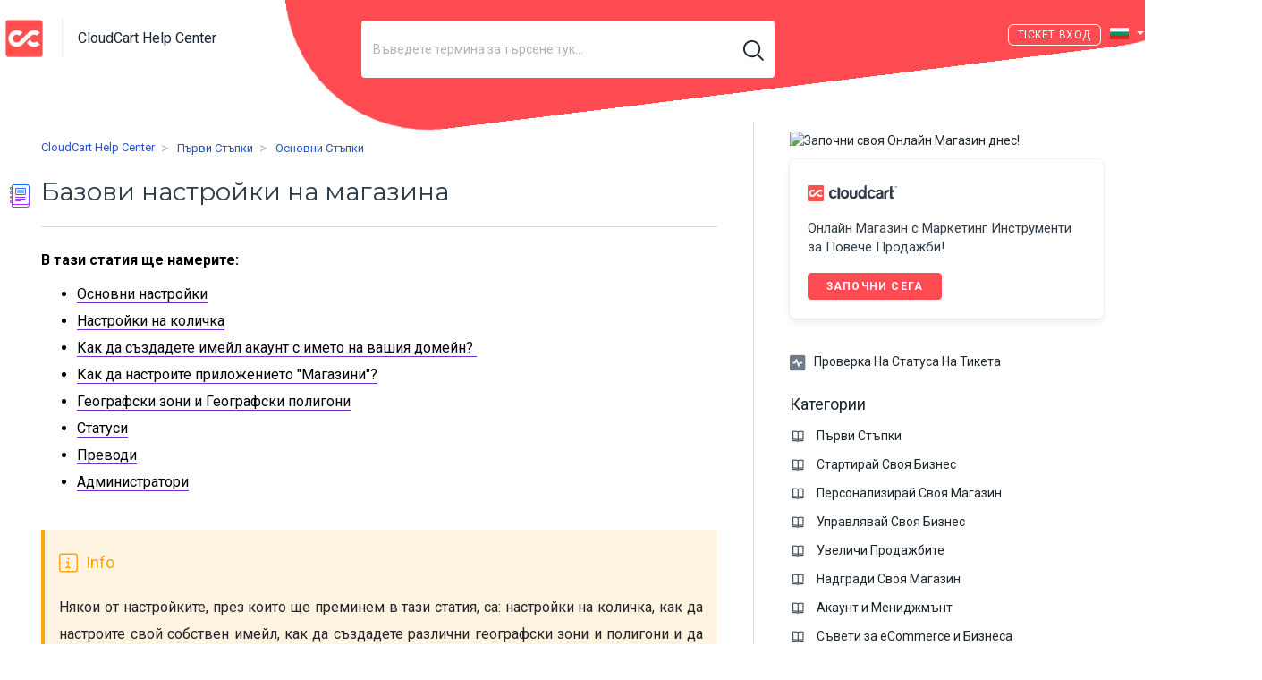

--- FILE ---
content_type: text/html; charset=utf-8
request_url: https://help.cloudcart.com/bg/support/solutions/articles/77000502057-%D0%91%D0%B0%D0%B7%D0%BE%D0%B2%D0%B8-%D0%BD%D0%B0%D1%81%D1%82%D1%80%D0%BE%D0%B9%D0%BA%D0%B8-%D0%BD%D0%B0-%D0%BC%D0%B0%D0%B3%D0%B0%D0%B7%D0%B8%D0%BD%D0%B0
body_size: 21903
content:
<!DOCTYPE html>
       
        <!--[if lt IE 7]><html class="no-js ie6 dew-dsm-theme " lang="bg" dir="ltr" data-date-format="non_us"><![endif]-->       
        <!--[if IE 7]><html class="no-js ie7 dew-dsm-theme " lang="bg" dir="ltr" data-date-format="non_us"><![endif]-->       
        <!--[if IE 8]><html class="no-js ie8 dew-dsm-theme " lang="bg" dir="ltr" data-date-format="non_us"><![endif]-->       
        <!--[if IE 9]><html class="no-js ie9 dew-dsm-theme " lang="bg" dir="ltr" data-date-format="non_us"><![endif]-->       
        <!--[if IE 10]><html class="no-js ie10 dew-dsm-theme " lang="bg" dir="ltr" data-date-format="non_us"><![endif]-->       
        <!--[if (gt IE 10)|!(IE)]><!--><html class="no-js  dew-dsm-theme " lang="bg" dir="ltr" data-date-format="non_us"><!--<![endif]-->
	<head>
		
		<!-- Title for the page -->
<title>Базови настройки на магазина | CloudCart Help Center</title>

<!-- Meta information -->

      <meta charset="utf-8" />
      <meta http-equiv="X-UA-Compatible" content="IE=edge,chrome=1" />
      <meta name="description" content= "Някои от настройките, през които ще преминем в тази статия, са: настройки на количка, как да настроите свой имейл, как да създадете различни геогр. зони и др." />
      <meta name="author" content= "" />
       <meta property="og:title" content="Базови настройки на магазина" />  <meta property="og:url" content="https://help.cloudcart.com/bg/support/solutions/articles/77000502057-%D0%B1%D0%B0%D0%B7%D0%BE%D0%B2%D0%B8-%D0%BD%D0%B0%D1%81%D1%82%D1%80%D0%BE%D0%B9%D0%BA%D0%B8-%D0%BD%D0%B0-%D0%BC%D0%B0%D0%B3%D0%B0%D0%B7%D0%B8%D0%BD%D0%B0" />  <meta property="og:description" content=" В тази статия ще намерите:   Основни настройки  Настройки на количка  Как да създадете имейл акаунт с името на вашия домейн?   Как да настроите приложението &amp;quot;Магазини&amp;quot;?  Географски зони и Географски полигони  Статуси  Преводи  Администратори     ..." />  <meta property="og:image" content="https://s3.eu-central-1.amazonaws.com/euc-cdn.freshdesk.com/data/helpdesk/attachments/production/77165958503/logo/8aVcdndaZFJGY9vHpF_kDZ6esFJ90Xgx4g.png?X-Amz-Algorithm=AWS4-HMAC-SHA256&amp;amp;X-Amz-Credential=AKIAS6FNSMY2XLZULJPI%2F20260123%2Feu-central-1%2Fs3%2Faws4_request&amp;amp;X-Amz-Date=20260123T073015Z&amp;amp;X-Amz-Expires=604800&amp;amp;X-Amz-SignedHeaders=host&amp;amp;X-Amz-Signature=8398306bcfbe2f895ce7b1890fb5c4578efdba3fa07dbd20cc65d229a15d044f" />  <meta property="og:site_name" content="CloudCart Help Center" />  <meta property="og:type" content="article" />  <meta name="twitter:title" content="Базови настройки на магазина" />  <meta name="twitter:url" content="https://help.cloudcart.com/bg/support/solutions/articles/77000502057-%D0%B1%D0%B0%D0%B7%D0%BE%D0%B2%D0%B8-%D0%BD%D0%B0%D1%81%D1%82%D1%80%D0%BE%D0%B9%D0%BA%D0%B8-%D0%BD%D0%B0-%D0%BC%D0%B0%D0%B3%D0%B0%D0%B7%D0%B8%D0%BD%D0%B0" />  <meta name="twitter:description" content=" В тази статия ще намерите:   Основни настройки  Настройки на количка  Как да създадете имейл акаунт с името на вашия домейн?   Как да настроите приложението &amp;quot;Магазини&amp;quot;?  Географски зони и Географски полигони  Статуси  Преводи  Администратори     ..." />  <meta name="twitter:image" content="https://s3.eu-central-1.amazonaws.com/euc-cdn.freshdesk.com/data/helpdesk/attachments/production/77165958503/logo/8aVcdndaZFJGY9vHpF_kDZ6esFJ90Xgx4g.png?X-Amz-Algorithm=AWS4-HMAC-SHA256&amp;amp;X-Amz-Credential=AKIAS6FNSMY2XLZULJPI%2F20260123%2Feu-central-1%2Fs3%2Faws4_request&amp;amp;X-Amz-Date=20260123T073015Z&amp;amp;X-Amz-Expires=604800&amp;amp;X-Amz-SignedHeaders=host&amp;amp;X-Amz-Signature=8398306bcfbe2f895ce7b1890fb5c4578efdba3fa07dbd20cc65d229a15d044f" />  <meta name="twitter:card" content="summary" />  <meta name="keywords" content="базови, настройки, основни, количка, имейл акаунт, домейн, приложение &quot;Магазини&quot;, географска зона, географски полигон, статус, превод, администратор" />  <link rel="canonical" href="https://help.cloudcart.com/bg/support/solutions/articles/77000502057-%D0%B1%D0%B0%D0%B7%D0%BE%D0%B2%D0%B8-%D0%BD%D0%B0%D1%81%D1%82%D1%80%D0%BE%D0%B9%D0%BA%D0%B8-%D0%BD%D0%B0-%D0%BC%D0%B0%D0%B3%D0%B0%D0%B7%D0%B8%D0%BD%D0%B0" />  <link rel='alternate' hreflang="de" href="https://help.cloudcart.com/de/support/solutions/articles/77000502057-weitere-grundeinstellungen"/>  <link rel='alternate' hreflang="en" href="https://help.cloudcart.com/en/support/solutions/articles/77000502057-basic-store-settings"/>  <link rel='alternate' hreflang="bg" href="https://help.cloudcart.com/bg/support/solutions/articles/77000502057-%D0%B1%D0%B0%D0%B7%D0%BE%D0%B2%D0%B8-%D0%BD%D0%B0%D1%81%D1%82%D1%80%D0%BE%D0%B9%D0%BA%D0%B8-%D0%BD%D0%B0-%D0%BC%D0%B0%D0%B3%D0%B0%D0%B7%D0%B8%D0%BD%D0%B0"/> 

<link href="https://fonts.googleapis.com/css2?family=Roboto+Slab:wght@100;200;300;400;500;600;700;800;900&display=swap" rel="stylesheet">
<link href="https://stackpath.bootstrapcdn.com/bootstrap/4.5.0/css/bootstrap.min.css" rel="stylesheet" integrity="sha384-9aIt2nRpC12Uk9gS9baDl411NQApFmC26EwAOH8WgZl5MYYxFfc+NcPb1dKGj7Sk" crossorigin="anonymous">
<link href="https://cdncloudcart.com/assets/builder/global/fontawesome-pro/css/all.min.css?1591024875" rel="stylesheet" type="text/css">
<link href="https://cdncloudcart.com/assets/builder/global/fontawesome-pro/css/duotone.min.css?1591024875" rel="stylesheet" type="text/css">

<!-- Responsive setting -->
<link rel="apple-touch-icon" href="https://s3.eu-central-1.amazonaws.com/euc-cdn.freshdesk.com/data/helpdesk/attachments/production/77165957884/fav_icon/qHxbQjOKjW32FoDsEEA3y1j21Mrp9IcMsA.jpg" />
        <link rel="apple-touch-icon" sizes="72x72" href="https://s3.eu-central-1.amazonaws.com/euc-cdn.freshdesk.com/data/helpdesk/attachments/production/77165957884/fav_icon/qHxbQjOKjW32FoDsEEA3y1j21Mrp9IcMsA.jpg" />
        <link rel="apple-touch-icon" sizes="114x114" href="https://s3.eu-central-1.amazonaws.com/euc-cdn.freshdesk.com/data/helpdesk/attachments/production/77165957884/fav_icon/qHxbQjOKjW32FoDsEEA3y1j21Mrp9IcMsA.jpg" />
        <link rel="apple-touch-icon" sizes="144x144" href="https://s3.eu-central-1.amazonaws.com/euc-cdn.freshdesk.com/data/helpdesk/attachments/production/77165957884/fav_icon/qHxbQjOKjW32FoDsEEA3y1j21Mrp9IcMsA.jpg" />
        <meta name="viewport" content="width=device-width, initial-scale=1.0, maximum-scale=5.0, user-scalable=yes" /> 

<!-- Global site tag (gtag.js) - Google Analytics -->
<script async src="https://www.googletagmanager.com/gtag/js?id=G-KKL4HS1RMZ"></script>
<script>
  window.dataLayer = window.dataLayer || [];
  function gtag(){dataLayer.push(arguments);}
  gtag('js', new Date());
 
  gtag('config', 'G-KKL4HS1RMZ');
</script>
		
		<!-- Adding meta tag for CSRF token -->
		<meta name="csrf-param" content="authenticity_token" />
<meta name="csrf-token" content="ikD5sOz3hHe/VT4MDGzAEiVeXxRl7jjQ7O+EOpujs+zfUWcl1Cdazx7NNAmqT+TPoTJOAR+sbgwtqwCGg6n1bg==" />
		<!-- End meta tag for CSRF token -->
		
		<!-- Fav icon for portal -->
		<link rel='shortcut icon' href='https://s3.eu-central-1.amazonaws.com/euc-cdn.freshdesk.com/data/helpdesk/attachments/production/77165957884/fav_icon/qHxbQjOKjW32FoDsEEA3y1j21Mrp9IcMsA.jpg' />

		<!-- Base stylesheet -->
 
		<link rel="stylesheet" media="print" href="https://euc-assets10.freshdesk.com/assets/cdn/portal_print-6e04b27f27ab27faab81f917d275d593fa892ce13150854024baaf983b3f4326.css" />
	  		<link rel="stylesheet" media="screen" href="https://euc-assets3.freshdesk.com/assets/cdn/falcon_portal_utils-a58414d6bc8bc6ca4d78f5b3f76522e4970de435e68a5a2fedcda0db58f21600.css" />	

		
		<!-- Theme stylesheet -->

		<link href="/support/theme.css?v=3&amp;d=1731078057" media="screen" rel="stylesheet" type="text/css">

		<!-- Google font url if present -->
		<link href='https://fonts.googleapis.com/css?family=Roboto:regular,italic,500,700,700italic' rel='stylesheet' type='text/css' nonce='MPE7EwNCkBK9fTgttJQPoQ=='>

		<!-- Including default portal based script framework at the top -->
		<script src="https://euc-assets6.freshdesk.com/assets/cdn/portal_head_v2-d07ff5985065d4b2f2826fdbbaef7df41eb75e17b915635bf0413a6bc12fd7b7.js"></script>
		<!-- Including syntexhighlighter for portal -->
		<script src="https://euc-assets4.freshdesk.com/assets/cdn/prism-841b9ba9ca7f9e1bc3cdfdd4583524f65913717a3ab77714a45dd2921531a402.js"></script>

		

		<!-- Access portal settings information via javascript -->
		 <script type="text/javascript">     var portal = {"language":"en","name":"CloudCart Help Center","contact_info":"","current_page_name":"article_view","current_tab":"solutions","vault_service":{"url":"https://vault-service-eu.freshworks.com/data","max_try":2,"product_name":"fd"},"current_account_id":1334444,"preferences":{"bg_color":"#ffffff","header_color":"#1c262f","help_center_color":"#ffffff","footer_color":"#1c262f","tab_color":"#ffffff","tab_hover_color":"#ff4b51","btn_background":"#efefef","btn_primary_background":"#ff4b51","baseFont":"Roboto","textColor":"#1c262f","headingsFont":"Roboto","headingsColor":"#1c262f","linkColor":"#1c262f","linkColorHover":"#FF4B51","inputFocusRingColor":"#FF4B51","nonResponsive":"false"},"image_placeholders":{"spacer":"https://euc-assets10.freshdesk.com/assets/misc/spacer.gif","profile_thumb":"https://euc-assets7.freshdesk.com/assets/misc/profile_blank_thumb-4a7b26415585aebbd79863bd5497100b1ea52bab8df8db7a1aecae4da879fd96.jpg","profile_medium":"https://euc-assets3.freshdesk.com/assets/misc/profile_blank_medium-1dfbfbae68bb67de0258044a99f62e94144f1cc34efeea73e3fb85fe51bc1a2c.jpg"},"falcon_portal_theme":true,"current_object_id":77000502057};     var attachment_size = 20;     var blocked_extensions = "";     var allowed_extensions = "";     var store = { 
        ticket: {},
        portalLaunchParty: {} };    store.portalLaunchParty.ticketFragmentsEnabled = false;    store.pod = "eu-central-1";    store.region = "EU"; </script> 


			
	</head>
	<body>
            	
		
		
		
    <header class="banner">
        <figure class="cc-main__element"></figure>
        <div class="banner-wrapper page">
            <div class="banner-title">
                <a href="/bg/support/home"class='portal-logo'><span class="portal-img"><i></i>
                    <img src='https://s3.eu-central-1.amazonaws.com/euc-cdn.freshdesk.com/data/helpdesk/attachments/production/77165958503/logo/8aVcdndaZFJGY9vHpF_kDZ6esFJ90Xgx4g.png' alt="Лого"
                        onerror="default_image_error(this)" data-type="logo" />
                 </span></a>
                <div class="ellipsis heading">CloudCart Help Center</div>
            </div>
            
                <div class="hc-search">
                    <div class="hc-search-c">
                        <form class="hc-search-form print--remove" autocomplete="off" action="/bg/support/search/solutions" id="hc-search-form" data-csrf-ignore="true">
	<div class="hc-search-input">
	<label for="support-search-input" class="hide">Въведете термина за търсене тук...</label>
		<input placeholder="Въведете термина за търсене тук..." type="text"
			name="term" class="special" value=""
            rel="page-search" data-max-matches="10" id="support-search-input">
	</div>
	<div class="hc-search-button">
		<button class="btn btn-primary" aria-label="Търсене" type="submit" autocomplete="off">
			<i class="mobile-icon-search hide-tablet"></i>
			<span class="hide-in-mobile">
				Търсене
			</span>
		</button>
	</div>
</form>
                    </div>
                </div>
            

            
                <style>
                    .banner .banner-nav .welcome {
                        display: none;
                    }
                    @media (min-width: 721px) {
                        .banner .banner-nav .banner-language-selector {
                            margin: 0 10px;
                        }
                    }
                    @media (max-width: 45em) {
                        .banner .banner-wrapper {
                            height: 90px;
                        }
                        .banner .banner-nav a[href*="/login"],
                        .banner .banner-nav a[href*="/signup"],
                        .banner .banner-nav a[href*="cloudcart"] {
                            margin-top: 10px;
                        }
                    }
                </style>
            
            
                <style>
                    .cc-main__element {
                        z-index: -1;
                        height: 108rem;
                        width: 92rem;
                        top: -90rem;
                        left: auto;
                        right: 0;
                        background-color: #ff4b51;
                        position: absolute;
                        transform: rotate(83deg);
                    }
                    @media (min-width: 721px) {
                        .banner {
                            border: 1px solid transparent;
                            background-color: transparent;
                            position: relative;
                            z-index: 4;
                            /* overflow: hidden; */
                        }
                    }
                </style>
            

            <style>
                .banner-nav a[href*="/login"]:before {
                    content: 'Ticket ';
                }
                @media (min-width: 721px) {
                    .banner-nav .banner-language-selector {
                        margin-top: 3px;
                    }
                }
            </style>

            <nav class="banner-nav">
                <div class="banner-language-selector pull-right" data-tabs="tabs"
                data-toggle='tooltip' data-placement="bottom" title=""><ul class="language-options" role="tablist"><li class="dropdown"><h5 class="dropdown-toggle" data-toggle="dropdown"><span>Bulgarian</span><span class="caret"></span></h5><ul class="dropdown-menu " role="menu" aria-labelledby="dropdownMenu"><li><a class="" tabindex="-1" href="/en/support/solutions/articles/77000502057-basic-store-settings">English</a></li><li><a class="active" tabindex="-1" href="/bg/support/solutions/articles/77000502057-%D0%B1%D0%B0%D0%B7%D0%BE%D0%B2%D0%B8-%D0%BD%D0%B0%D1%81%D1%82%D1%80%D0%BE%D0%B9%D0%BA%D0%B8-%D0%BD%D0%B0-%D0%BC%D0%B0%D0%B3%D0%B0%D0%B7%D0%B8%D0%BD%D0%B0"><span class='icon-dd-tick-dark'></span>Bulgarian </a></li><li><a class="" tabindex="-1" href="/de/support/solutions/articles/77000502057-weitere-grundeinstellungen">German</a></li><li><a class=" unavailable-language" tabindex="-1" href="/el/support/solutions/articles/77000502057-%D0%B1%D0%B0%D0%B7%D0%BE%D0%B2%D0%B8-%D0%BD%D0%B0%D1%81%D1%82%D1%80%D0%BE%D0%B9%D0%BA%D0%B8-%D0%BD%D0%B0-%D0%BC%D0%B0%D0%B3%D0%B0%D0%B7%D0%B8%D0%BD%D0%B0">Greek</a></li><li><a class=" unavailable-language" tabindex="-1" href="/ro/support/solutions/articles/77000502057-%D0%B1%D0%B0%D0%B7%D0%BE%D0%B2%D0%B8-%D0%BD%D0%B0%D1%81%D1%82%D1%80%D0%BE%D0%B9%D0%BA%D0%B8-%D0%BD%D0%B0-%D0%BC%D0%B0%D0%B3%D0%B0%D0%B7%D0%B8%D0%BD%D0%B0">Romanian</a></li></ul></li></ul></div> <div class="welcome">Добре дошли <b></b> </div>  <b><a href="/bg/support/login"><b>Вход</b></a></b>
            </nav>
        </div>
    </header>




	<!-- Search and page links for the page -->
	
		
	
<div class="page">

	<!-- Notification Messages -->
	 <div class="alert alert-with-close notice hide" id="noticeajax"></div> 
	
	<div class="c-wrapper">		
		








<section class="main content rounded-6 min-height-on-desktop fc-article-show" id="article-show-77000502057">
  <div class="article-head-wrapper">
    <div class="banner-nav">
      <div class="banner-language-selector pull-right" data-tabs="tabs"
                data-toggle='tooltip' data-placement="bottom" title=""><ul class="language-options" role="tablist"><li class="dropdown"><h5 class="dropdown-toggle" data-toggle="dropdown"><span>Bulgarian</span><span class="caret"></span></h5><ul class="dropdown-menu " role="menu" aria-labelledby="dropdownMenu"><li><a class="" tabindex="-1" href="/en/support/solutions/articles/77000502057-basic-store-settings">English</a></li><li><a class="active" tabindex="-1" href="/bg/support/solutions/articles/77000502057-%D0%B1%D0%B0%D0%B7%D0%BE%D0%B2%D0%B8-%D0%BD%D0%B0%D1%81%D1%82%D1%80%D0%BE%D0%B9%D0%BA%D0%B8-%D0%BD%D0%B0-%D0%BC%D0%B0%D0%B3%D0%B0%D0%B7%D0%B8%D0%BD%D0%B0"><span class='icon-dd-tick-dark'></span>Bulgarian </a></li><li><a class="" tabindex="-1" href="/de/support/solutions/articles/77000502057-weitere-grundeinstellungen">German</a></li><li><a class=" unavailable-language" tabindex="-1" href="/el/support/solutions/articles/77000502057-%D0%B1%D0%B0%D0%B7%D0%BE%D0%B2%D0%B8-%D0%BD%D0%B0%D1%81%D1%82%D1%80%D0%BE%D0%B9%D0%BA%D0%B8-%D0%BD%D0%B0-%D0%BC%D0%B0%D0%B3%D0%B0%D0%B7%D0%B8%D0%BD%D0%B0">Greek</a></li><li><a class=" unavailable-language" tabindex="-1" href="/ro/support/solutions/articles/77000502057-%D0%B1%D0%B0%D0%B7%D0%BE%D0%B2%D0%B8-%D0%BD%D0%B0%D1%81%D1%82%D1%80%D0%BE%D0%B9%D0%BA%D0%B8-%D0%BD%D0%B0-%D0%BC%D0%B0%D0%B3%D0%B0%D0%B7%D0%B8%D0%BD%D0%B0">Romanian</a></li></ul></li></ul></div> <div class="welcome">Добре дошли <b></b> </div>  <b><a href="/bg/support/login"><b>Вход</b></a></b>
    </div>
    <script>
      (function () {
        var element = document.querySelector(".content .banner-nav .banner-language-selector .language-options .dropdown-toggle");
        element.classList.add("bg");
      })();
    </script>
    <b class="page-stamp page-stamp-article">
      <b class="icon-page-article"></b>
    </b>
    <div class="breadcrumb">
      <a class="portal-home" href="/bg/support/home"> CloudCart Help Center </a>
      <a class="portal-solutions" href="/bg/support/solutions"> Начална стр на решения </a>
      <a href="/bg/support/solutions/77000056150">Първи Стъпки</a>
      <a href="/bg/support/solutions/folders/77000316663">Основни Стъпки</a>
    </div>
    <h1 class="article-title heading"><img src="https://img.icons8.com/nolan/32/moleskine.png" /> Базови настройки на магазина
      <a href="javascript:print();" class="solution-print--icon print--remove"
        title="Принтиране на тази статия" arial-role="link" arial-label="Принтиране на тази статия">
      </a>
    </h1>


    
    

    <hr />
  </div>

  

  <article class="article-body" id="article-body" rel="image-enlarge">
    <p class="fd-toc"><strong dir="ltr">В тази статия ще намерите:</strong></p><ul><li><a href="#%E2%80%8B%D0%9E%D1%81%D0%BD%D0%BE%D0%B2%D0%BD%D0%B8-%D0%BD%D0%B0%D1%81%D1%82%D1%80%D0%BE%D0%B9%D0%BA%D0%B8">Основни настройки</a></li><li><a href="#%E2%80%8B%D0%9D%D0%B0%D1%81%D1%82%D1%80%D0%BE%D0%B9%D0%BA%D0%B8-%D0%BD%D0%B0-%D0%BA%D0%BE%D0%BB%D0%B8%D1%87%D0%BA%D0%B0">Настройки на количка</a></li><li><a href="#%D0%9A%D0%B0%D0%BA-%D0%B4%D0%B0-%D1%81%D1%8A%D0%B7%D0%B4%D0%B0%D0%B4%D0%B5%D1%82%D0%B5-%D0%B8%D0%BC%D0%B5%D0%B9%D0%BB-%D0%B0%D0%BA%D0%B0%D1%83%D0%BD%D1%82-%D1%81-%D0%B8%D0%BC%D0%B5%D1%82%D0%BE-%D0%BD%D0%B0-%D0%B2%D0%B0%D1%88%D0%B8%D1%8F-%D0%B4%D0%BE%D0%BC%D0%B5%D0%B9%D0%BD?%C2%A0">Как да създадете имейл акаунт с името на вашия домейн?&nbsp;</a></li><li><a dir="ltr" href="#%D0%9A%D0%B0%D0%BA-%D0%B4%D0%B0-%D0%BA%D0%BE%D0%BD%D1%84%D0%B8%D0%B3%D1%83%D1%80%D0%B8%D1%80%D0%B0%D1%82%D0%B5-%D0%BF%D1%80%D0%B8%D0%BB%D0%BE%D0%B6%D0%B5%D0%BD%D0%B8%D0%B5%D1%82%D0%BE-">Как да настроите приложението "Магазини"?</a></li><li><a href="#%D0%93%D0%B5%D0%BE%D0%B3%D1%80%D0%B0%D1%84%D1%81%D0%BA%D0%B8-%D0%B7%D0%BE%D0%BD%D0%B8-%D0%B8-%D0%93%D0%B5%D0%BE%D0%B3%D1%80%D0%B0%D1%84%D1%81%D0%BA%D0%B8-%D0%BF%D0%BE%D0%BB%D0%B8%D0%B3%D0%BE%D0%BD%D0%B8">Географски зони и Географски полигони</a></li><li><a href="#%E2%80%8B%D0%A1%D1%82%D0%B0%D1%82%D1%83%D1%81%D0%B8">Статуси</a></li><li><a href="#%E2%80%8B%D0%9F%D1%80%D0%B5%D0%B2%D0%BE%D0%B4%D0%B8">Преводи</a></li><li><a href="#%E2%80%8B%D0%90%D0%B4%D0%BC%D0%B8%D0%BD%D0%B8%D1%81%D1%82%D1%80%D0%B0%D1%82%D0%BE%D1%80%D0%B8">Администратори</a></li></ul><p dir="ltr" style="text-align: justify;"><br></p><pre class="fd-callout fd-callout--info" dir="ltr" style="text-align: justify;">Някои от настройките, през които ще преминем в тази статия, са: настройки на количка, как да настроите свой собствен имейл, как да създадете различни географски зони и полигони и да зададете настройките си според тях, как да добавите физическите си магазини и да активирате опцията "Магазини" и много други.</pre><h2 dir="ltr" id="​Основни-настройки" style="text-align: justify;">Основни настройки</h2><p dir="ltr" style="text-align: justify;">Секцията се намира в <strong>Настройки &gt; Основни настройки</strong>. В тази част можете да смените логото на вашия магазин, логото на фактурата и логото на имейла. Можете също така да промените favicon-а на вашия магазин (иконката в таба на всеки магазин). &nbsp;</p><p dir="ltr" style="text-align: justify;"><br></p><p dir="ltr" style="text-align: justify;">В секция <strong>Стандартизиране и формати</strong> можете да смените езика на вашия админ панел, на клиентската част на магазина. Можете също да смените валутата и всички цени, които въвеждате ще се визуализират в избраната валута. Можете да изберете и различни мерни единици. &nbsp;</p><p dir="ltr" style="text-align: justify;"><br></p><pre class="fd-callout fd-callout--note" dir="ltr" style="text-align: justify;">Ако искате да имате различни езикови версии на магазина си, можете да използвате приложението "Мултиезичност". За всяка езикова версия имате отделен контролен панел, тъй като основният ви магазин е дублиран на желания език и се създава допълнителен поддомейн. По този начин вашите клиенти ще могат да превключват от една езикова версия на друга само с един бутон (флаг или друго). Ще можете да таргетирате вашите продукти на различните магазини по различни начини в зависимост от пазара. Можете да синхронизирате автоматично продукти и стоки във вашите индивидуални магазини. Вижте повече информация относно допълнителна езикова версия <a href="https://help.cloudcart.com/bg/support/solutions/articles/77000524994-%D0%B4%D0%BE%D0%BF%D1%8A%D0%BB%D0%BD%D0%B8%D1%82%D0%B5%D0%BB%D0%BD%D0%B0-%D0%B5%D0%B7%D0%B8%D0%BA%D0%BE%D0%B2%D0%B0-%D0%B2%D0%B5%D1%80%D1%81%D0%B8%D1%8F-%D0%BD%D0%B0-%D0%BC%D0%B0%D0%B3%D0%B0%D0%B7%D0%B8%D0%BD%D0%B0-%D1%87%D1%80%D0%B5%D0%B7-%D0%BF%D1%80%D0%B8%D0%BB%D0%BE%D0%B6%D0%B5%D0%BD%D0%B8%D0%B5%D1%82%D0%BE-%D0%BC%D1%83%D0%BB%D1%82%D0%B8%D0%B5%D0%B7%D0%B8%D1%87%D0%BD%D0%BE%D1%81%D1%82" rel="noopener noreferrer" target="_blank">тук</a>. </pre><p style="text-align: justify;">&nbsp;</p><p dir="ltr" style="text-align: justify;">В секция <strong>Детайли на магазина</strong> изберете в кой бранш е вашия онлайн бизнес - това е важно условие за <a href="https://help.cloudcart.com/bg/support/solutions/articles/77000166740-%D0%94%D0%B5%D1%84%D0%B8%D0%BD%D0%B8%D1%80%D0%B0%D0%BD%D0%B5-%D0%BD%D0%B0-%D0%9A%D0%B0%D1%82%D0%B5%D0%B3%D0%BE%D1%80%D0%B8%D0%B8-taxonomy-" rel="noreferrer" target="_blank">дефиниране на категориите</a> във вашия магазин в последствие. Попълнете задължителната информация като имейл и име на магазина.&nbsp;</p><p dir="ltr" style="text-align: justify;"><br></p><p dir="ltr" style="text-align: justify;">В следващата секция <strong>Статус на достъп до магазина</strong> можете да ограничите достъпа до вашия магазин до различни IP адреси. &nbsp;</p><p dir="ltr" style="text-align: justify;"><br></p><p dir="ltr" style="text-align: justify;">В Основни настройки на вашия магазин вие имате още много възможности. Можете да генерирате ключ за криптиране за сесията на администраторите, да зададете пропорциите на снимките, които качвате на вашия сайт и др. &nbsp;</p><p dir="ltr" style="text-align: justify;"><br></p><p dir="ltr" style="text-align: justify;">Повече информация можете да намерите в следната статия - <a dir="ltr" href="https://help.cloudcart.com/bg/support/solutions/articles/77000172671-%D0%9E%D1%81%D0%BD%D0%BE%D0%B2%D0%BD%D0%B8-%D0%9D%D0%B0%D1%81%D1%82%D1%80%D0%BE%D0%B9%D0%BA%D0%B8-%D0%BD%D0%B0-%D0%B2%D0%B0%D1%88%D0%B8%D1%8F%D1%82-%D0%BC%D0%B0%D0%B3%D0%B0%D0%B7%D0%B8%D0%BD" rel="noreferrer" target="_blank">Основни Настройки на вашия магазин</a>.</p><h2 dir="ltr" id="​Настройки-на-количка" style="text-align: justify;">Настройки на количка</h2><p dir="ltr" style="text-align: justify;">В тази секция ще намерите информация как да настроите количката си, така че да увеличите максимално продажбите си като подтиквате клиентите да предприемат действие и да финализират поръчките си. Както и да се сдобиете с информацията, която ви е необходима за обработка на поръчките или за маркетингови цели.&nbsp;</p><p dir="ltr" style="text-align: justify;"><br></p><p dir="ltr" style="text-align: justify;">Вижте пълните настройки на количка в следната статия: <a href="https://help.cloudcart.com/bg/support/solutions/articles/77000172833-%D0%9D%D0%B0%D1%81%D1%82%D1%80%D0%BE%D0%B9%D0%BA%D0%B8-%D0%BD%D0%B0-%D0%BA%D0%BE%D0%BB%D0%B8%D1%87%D0%BA%D0%B0-%D0%A6%D1%8F%D0%BB%D0%BE%D1%81%D1%82%D0%BD%D0%B8-%D0%9D%D0%B0%D1%81%D1%82%D1%80%D0%BE%D0%B9%D0%BA%D0%B8" rel="noreferrer" target="_blank">Настройки на количка: Цялостни Настройки</a>.&nbsp;</p><h2 dir="ltr" id="Как-да-създадете-имейл-акаунт-с-името-на-вашия-домейн?&nbsp;" style="text-align: justify;">Как да създадете имейл акаунт с името на вашия домейн?&nbsp;</h2><p dir="ltr" style="text-align: justify;">За да изградите вашата бизнес идентичност, трябва да вземете предвид имейл адреса, от който се свързвате с вашите клиенти и партньори. Ползите от създаването на имейл акаунт (пощенска кутия) за вашия домейн(и) са значителни. Използването на персонализиран имейл адрес увеличава доверието на клиентите към вас и вашия бизнес, както и способността да утвърдите вашата марка на пазара.&nbsp;</p><p style="text-align: justify;">&nbsp; &nbsp;&nbsp;</p><p dir="ltr" style="text-align: justify;">Да имате имейл адрес с името на вашия домейн изглежда много по-професионално. Понякога липсата на такъв може да накара бизнеса ви да изглежда по-малко сериозен от този на вашите конкуренти. Когато името на вашия домейн присъства във всеки имейл, който изпращате, вие постоянно маркетирате вашата марка и изграждате името си. &nbsp;</p><p dir="ltr" style="text-align: justify;"><br></p><p dir="ltr" style="text-align: justify;">Вижте информация как да създадете свой имейл <a href="https://help.cloudcart.com/bg/support/solutions/articles/77000172735-%D0%9A%D0%B0%D0%BA-%D0%B4%D0%B0-%D1%81%D1%8A%D0%B7%D0%B4%D0%B0%D0%B4%D0%B5%D1%82%D0%B5-%D0%B8%D0%BC%D0%B5%D0%B9%D0%BB-%D0%B0%D0%BA%D0%B0%D1%83%D0%BD%D1%82-%D0%BA%D1%8A%D0%BC-%D0%B4%D0%BE%D0%BC%D0%B5%D0%B9%D0%BD-%D0%BF%D1%80%D0%B5%D0%B7-%D0%B0%D0%B4%D0%BC%D0%B8%D0%BD-%D0%BF%D0%B0%D0%BD%D0%B5%D0%BB%D0%B0-%D0%BD%D0%B0-%D0%BC%D0%B0%D0%B3%D0%B0%D0%B7%D0%B8%D0%BD%D0%B0-%D1%81%D0%B8-" rel="noreferrer" target="_blank">тук</a>.&nbsp;</p><h2 dir="ltr" id="Как-да-конфигурирате-приложението-&quot;Магазини&quot;?" style="text-align: justify;">Как да настроите приложението "Магазини"?</h2><p dir="ltr" style="text-align: justify;">"Магазини" е наистина полезно приложение за всеки търговец, който, освен онлайн магазин има и физически. Приложението има две основни измерения. Първото е, че то позволява на клиентите на онлайн магазина да вземат и плащат за стоките на определено физическо място, което е представено от съответния магазин.&nbsp;</p><p style="text-align: justify;"><br></p><p dir="ltr" style="text-align: justify;">Другото му приложение е, че то позволява на търговците да представят каква наличност имат на определени продукти на различни места. Клиентите имат достъп до информация къде даден продукт може да бъде намерен - дали онлайн, дали във физически магазин А, Б и/или В. С приложението "Магазини" можете да добавите неограничен брой физически места на вашите магазини.&nbsp;</p><p style="text-align: justify;"><br></p><p dir="ltr" style="text-align: justify;">Вижте пълната статия <a href="https://help.cloudcart.com/bg/support/solutions/articles/77000172514-%D0%9D%D0%B0%D1%81%D1%82%D1%80%D0%BE%D0%B9%D0%BA%D0%B8-%D0%BD%D0%B0-%D0%9F%D1%80%D0%B8%D0%BB%D0%BE%D0%B6%D0%B5%D0%BD%D0%B8%D0%B5%D1%82%D0%BE-%D0%9C%D0%B0%D0%B3%D0%B0%D0%B7%D0%B8%D0%BD%D0%B8" rel="noreferrer" target="_blank">тук</a>.&nbsp;</p><h2 dir="ltr" id="Географски-зони-и-Географски-полигони" style="text-align: justify;">Географски зони и Географски полигони</h2><p dir="ltr" style="text-align: justify;">CloudCart позволява групирането на държави в <strong dir="ltr">Географски зони</strong> (региони) независимо от географското им местоположение. Това ви помага лесно да настроите отстъпки, данъци, специални оферти и методи за доставка в съответствие с вашата маркетингова стратегия.&nbsp;</p><p style="text-align: justify;"><br></p><p dir="ltr" style="text-align: justify;">Когато създавате своя магазин, все още нямате географски области. Чрез тези географски области можете да определите градове или държави, в които ще работи вашият онлайн магазин. &nbsp;По подразбиране, ако не сте добавили географски области, във вашия магазин е възможно да се направи поръчка в целия свят. Ако искате да ограничите доставките в магазина си и да може да се поръчва само в специално определени държави или дори градове, CloudCart ви позволява да добавяте географски области. &nbsp;</p><p dir="ltr" style="text-align: justify;"><br></p><p dir="ltr" style="text-align: justify;">Например, искате да имате специален метод на доставка, който да се ползва само за клиенти, които поръчват в Лондон, Англия. Тогава можете да добавите географска зона, наречена Англия и да определите, че само град Лондон влиза в тази област. След като сте създали географска зона трябва да зададете метода за доставка, който работи за тази географска зона. Това ще ограничи всички клиенти извън Лондон.&nbsp;</p><p dir="ltr" style="text-align: justify;"><br></p><p dir="ltr" style="text-align: justify;">Вижте повече информация относно Географски зони <a href="https://help.cloudcart.com/bg/support/solutions/articles/77000172560-%D0%94%D0%BE%D0%B1%D0%B0%D0%B2%D1%8F%D0%BD%D0%B5-%D0%BD%D0%B0-%D0%93%D0%B5%D0%BE%D0%B3%D1%80%D0%B0%D1%84%D1%81%D0%BA%D0%B8-%D0%B7%D0%BE%D0%BD%D0%B8" rel="noreferrer" target="_blank">тук</a>.&nbsp;</p><p dir="ltr" style="text-align: justify;"><br></p><p dir="ltr" style="text-align: justify;"><strong dir="ltr">Географски полигони&nbsp;</strong>са функционалност, чрез която можете да зададете квадранти на картата, според които можете да приемате поръчки в магазина си. По този начин се елиминират всички възможни грешки при изписването на имена на улици, квартали и дори градове. Това ще направи много по-лесно и точно намирането на вашите клиенти, за да им предложите конкретни услуги според тяхното местоположение.&nbsp;</p><p dir="ltr" style="text-align: justify;"><br></p><p dir="ltr" style="text-align: justify;">Неограничен брой полигони могат да бъдат добавени към географска зона, за да се определят желаните държави, градове, квартали, улици и т.н.&nbsp;</p><p dir="ltr" style="text-align: justify;"><br></p><p dir="ltr" style="text-align: justify;">Повече информация как да работите с полигони във вашия CloudCart магазин можете да намерите <a href="https://help.cloudcart.com/bg/support/solutions/articles/77000479272-%D0%A0%D0%B0%D0%B1%D0%BE%D1%82%D0%B0-%D1%81-%D0%9F%D0%BE%D0%BB%D0%B8%D0%B3%D0%BE%D0%BD%D0%B8" rel="noreferrer" target="_blank">тук</a>.&nbsp;</p><h2 dir="ltr" id="​Статуси" style="text-align: justify;">Статуси</h2><p dir="ltr" style="text-align: justify;">В секция <strong>Настройки &gt; Статуси</strong> можете да намерите статуси на поръчки, както и статуси на доставки и плащания. Имате възможност да персонализирате текстовите полета за статус на вашия сайт. Можете да ги използвате за яснота или комфорт. Можете да променяте полетата за Поръчки, Доставки и Плащания.&nbsp;</p><p dir="ltr" style="text-align: justify;">За по-подробна информация относно различните статуси във вашия магазин, моля прочетете следните статии:</p><p dir="ltr" style="text-align: justify;"><br></p><p dir="ltr" style="text-align: justify;"><a href="https://help.cloudcart.com/bg/support/solutions/articles/77000166525-%D0%9F%D1%80%D0%BE%D0%BC%D1%8F%D0%BD%D0%B0-%D0%BD%D0%B0-%D0%B8%D0%BC%D0%B5%D0%BD%D0%B0%D1%82%D0%B0-%D0%BD%D0%B0-%D1%81%D1%82%D0%B0%D1%82%D1%83%D1%81%D0%B8%D1%82%D0%B5-%D0%BD%D0%B0-%D0%BF%D0%BE%D1%80%D1%8A%D1%87%D0%BA%D0%B8%D1%82%D0%B5" rel="noreferrer" target="_blank">Промяна на имената на статусите на поръчките</a></p><p dir="ltr" style="text-align: justify;"><a href="https://help.cloudcart.com/bg/support/solutions/articles/77000478135-%D0%A1%D1%82%D0%B0%D1%82%D1%83%D1%81%D0%B8-%D0%BD%D0%B0-%D0%BF%D1%80%D0%BE%D0%B4%D1%83%D0%BA%D1%82%D0%B8" rel="noreferrer" target="_blank">Статуси на продукти</a></p><p dir="ltr" style="text-align: justify;"><a href="https://help.cloudcart.com/bg/support/solutions/articles/77000473911-%D0%A1%D1%82%D0%B0%D1%82%D1%83%D1%81%D0%B8-%D0%BD%D0%B0-%D0%BF%D0%BE%D1%80%D1%8A%D1%87%D0%BA%D0%B8" rel="noreferrer" target="_blank">Статуси на поръчки</a></p><p dir="ltr" style="text-align: justify;"><a href="https://help.cloudcart.com/bg/support/solutions/articles/77000493491-%D0%A1%D1%82%D0%B0%D1%82%D1%83%D1%81%D0%B8-%D0%BD%D0%B0-%D0%BF%D0%BE%D1%80%D1%8A%D1%87%D0%BA%D0%B8-%D0%B2-%D1%81%D0%B5%D0%BA%D1%86%D0%B8%D1%8F-%D0%9E%D1%82%D1%81%D1%82%D1%8A%D0%BF%D0%BA%D0%B8" rel="noreferrer" target="_blank">Статуси на поръчки в секция Отстъпки</a></p><h2 dir="ltr" id="​Преводи" style="text-align: justify;">Преводи</h2><p dir="ltr" style="text-align: justify;">В секция <strong>Настройки &gt; Преводи</strong> всички системни думи и изрази са добавени към вашия магазин. От тази секция можете да редактирате системен бутон, например, бутонът Купи може да бъде променен на Добави в количка. Всички преводи, които виждате са на езика, който сте задали за вашия магазин в основните настройки на магазина. Повече информация можете да намерите <a href="https://help.cloudcart.com/bg/support/solutions/articles/77000172653-%D0%9F%D1%80%D0%B5%D0%B2%D0%BE%D0%B4%D0%B8-%D0%BD%D0%B0-%D0%B2%D0%B0%D1%88%D0%B8%D1%8F%D1%82-%D0%BC%D0%B0%D0%B3%D0%B0%D0%B7%D0%B8%D0%BD" rel="noreferrer" target="_blank">тук</a>. &nbsp;</p><h2 dir="ltr" id="​Администратори" style="text-align: justify;">Администратори</h2><p dir="ltr" style="text-align: justify;">В тази секция можете да създавате различни модератори, на които можете да давате различни права за достъп. Това може да стане от <strong>Настройки &gt; Администратори</strong>. Модераторите, които създавате ще имат достъп само до разрешените от вас раздели и административният панел ще изглежда различно за всеки от тях.&nbsp;</p><p dir="ltr" style="text-align: justify;"><br></p><p dir="ltr" style="text-align: justify;">Имайте предвид, че само вие (с вашия акаунт на собственик) можете да създавате Модератори за вашия магазин. Дори някой от създадените потребители да има достъп до секция Администратори, те няма да могат да добавят нови администратори в магазина.&nbsp;</p><p dir="ltr" style="text-align: justify;"><br></p><p dir="ltr" style="text-align: justify;">За повече информация погледнете тази статия <a href="https://help.cloudcart.com/bg/support/solutions/articles/77000172674-%D0%94%D0%BE%D0%B1%D0%B0%D0%B2%D1%8F%D0%BD%D0%B5-%D0%B8-%D1%83%D0%BF%D1%80%D0%B0%D0%B2%D0%BB%D0%B5%D0%BD%D0%B8%D0%B5-%D0%BD%D0%B0-%D0%B0%D0%B4%D0%BC%D0%B8%D0%BD%D0%B8%D1%81%D1%82%D1%80%D0%B0%D1%82%D0%BE%D1%80%D0%B8-%D0%BD%D0%B0-%D0%BC%D0%B0%D0%B3%D0%B0%D0%B7%D0%B8%D0%BD%D0%B0" rel="noreferrer" target="_blank">Добавяне и управление на администратори на магазина</a>.</p><p style="text-align: justify;"><br></p><p dir="ltr" style="text-align: justify;"><br></p><p dir="ltr" style="text-align: justify;"><br></p><p><br></p>
  </article>

  
  
  <hr />
  <div id="related_articles"><div class="cs-g-c"><section class="article-list"><h3 class="list-lead">Свързани статии</h3><ul rel="remote" 
			data-remote-url="/bg/support/search/articles/77000502057/related_articles?container=related_articles&limit=6" 
			id="related-article-list"></ul></section></div></div>
 
  <hr />
  
  <div class="cc-banner" style="margin-bottom: 20px">
    <a href="https://cloudcart.com/bg/promo/startirai-online-magazin-obuvki-drehi-bijuta?utm_medium=blog&amp;utm_source=cloudcart&amp;utm_campaign=bg-21-feb-offline+to+online&amp;utm_content=lp&amp;utm_term=banner" title="Започни своя Онлайн Магазин днес!" target="_blank">
        <img style="width: 100%;" src="https://cloudcart.com/bg/blog/wp-content/uploads/2021/02/Offline-to-online-covers-sidebar-banner-728x90.png?v=377382" title="Започни своя Онлайн Магазин днес!">
    </a>
  </div>
  
  <p class="article-vote" id="voting-container" 
											data-user-id="" 
											data-article-id="77000502057"
											data-language="bg">
										Did you find it helpful?<span data-href="/bg/support/solutions/articles/77000502057/thumbs_up" class="vote-up a-link" id="article_thumbs_up" 
									data-remote="true" data-method="put" data-update="#voting-container" 
									data-user-id=""
									data-article-id="77000502057"
									data-language="bg"
									data-update-with-message="Glad we could be helpful. Thanks for the feedback.">
								Yes</span><span class="vote-down-container"><span data-href="/bg/support/solutions/articles/77000502057/thumbs_down" class="vote-down a-link" id="article_thumbs_down" 
									data-remote="true" data-method="put" data-update="#vote-feedback-form" 
									data-user-id=""
									data-article-id="77000502057"
									data-language="bg"
									data-hide-dom="#voting-container" data-show-dom="#vote-feedback-container">
								No</span></span></p><a class="hide a-link" id="vote-feedback-form-link" data-hide-dom="#vote-feedback-form-link" data-show-dom="#vote-feedback-container">Send feedback</a><div id="vote-feedback-container"class="hide">	<div class="lead">Съжаляваме, че не успяхме да бъдем полезни. Помогнете ни да подобрим тази статия с вашите отзиви.</div>	<div id="vote-feedback-form">		<div class="sloading loading-small loading-block"></div>	</div></div>
</section>
<section class="sidebar content rounded-6 fc-related-articles">
  
  <div class="cc-banner" style="margin-bottom: 20px">
    <a href="https://cloudcart.com/bg/promo/startirai-online-magazin-obuvki-drehi-bijuta?utm_medium=blog&amp;utm_source=cloudcart&amp;utm_campaign=bg-21-feb-offline+to+online&amp;utm_content=lp&amp;utm_term=banner" title="Започни своя Онлайн Магазин днес!" target="_blank">
        <img style="width: 100%;" src="https://cloudcart.com/bg/blog/wp-content/uploads/2021/02/Offline-to-online-covers-sidebar-banner-1.png?v=109690" title="Започни своя Онлайн Магазин днес!">
    </a>
  </div>
  
  
  <div class="promo-banner hide-in-mobile">
    <p class="promo-logo">
      <svg class="_logo-image" version="1.1" id="Layer_1" xmlns="http://www.w3.org/2000/svg"
        xmlns:xlink="http://www.w3.org/1999/xlink" x="0px" y="0px" width="100px" height="36px" viewBox="0 0 199 36"
        enable-background="new 0 0 199 36" xml:space="preserve">
        <g>
          <g>
            <g>
              <g>
                <path fill="#303C4A"
                  d="M140.627,14.251c3.051-1.301,4.854,1.624,4.854,1.624h5.086c0,0-0.834-6.406-8.877-6.406c0,0-8.043-0.187-8.506,9.563c0,0-0.924,10.492,8.691,11.144c0,0,7.768,0.093,8.691-6.593h-4.439c0,0-1.02,2.15-3.883,2.042c-3.398-0.127-3.791-3.76-3.791-3.76S137.574,15.551,140.627,14.251z">
                </path>
                <path fill="#303C4A"
                  d="M163.002,10.121c-4.764-0.558-7.814,0.186-8.969,1.531c0,0-1.805,1.672-1.756,3.668c0,0,2.689,1.19,4.807,0c0,0,0.279-1.486,3.283-1.346c0,0,2.309-0.046,2.727,1.346c0,0,0.277,1.394-1.295,1.764c0,0-1.664,0.604-3.049,0.651c0,0-5.596,0.51-6.521,3.203c0,0-1.986,4.598,0.973,7.615c0,0,1.848,2.181,7.674,1.487c0,0,1.984-0.251,3.57-1.261c0.133-0.024,0.287-0.031,0.457-0.005c0.439,0.376,1.617,1.236,3.139,1.125V14.67C168.041,14.67,167.762,10.677,163.002,10.121z M159.594,26.081c-3.213,0.336-3.191-2.054-3.191-2.054c-0.311-2.275,2.844-2.752,2.844-2.752c1.922-0.475,3.92-1.22,3.92-1.22C163.961,25.973,159.594,26.081,159.594,26.081z">
                </path>
                <path fill="#303C4A"
                  d="M178.813,10.675c-8.391,0.07-8.738,7.382-8.738,7.382v12.118h5.203V19.797c0.275-3.55,2.566-3.97,2.566-3.97l1.594-0.138c2.846-0.402,2.633-5.015,2.633-5.015H178.813z">
                </path>
                <path fill="#303C4A"
                  d="M190.168,15.889c3.523-0.112,3.346-5.038,3.346-5.038h-5.617V2.03h-1.871c-2.361,0-3.053,3.273-3.053,3.273v11.908v9.959c0.346,3.343,3.053,2.995,3.053,2.995h5.961V27.31c-0.416-1.254-1.732-1.045-1.732-1.045c-2.012-0.07-2.357-0.626-2.357-0.626v-9.761L190.168,15.889z">
                </path>
              </g>
              <g>
                <path fill="#303C4A"
                  d="M55.1,14.26c3.051-1.3,4.855,1.625,4.855,1.625h5.086c0,0-0.834-6.408-8.877-6.408c0,0-8.045-0.185-8.506,9.565c0,0-0.924,10.494,8.689,11.142c0,0,7.77,0.093,8.693-6.593h-4.439c0,0-1.02,2.15-3.883,2.042c-3.398-0.127-3.791-3.76-3.791-3.76S52.049,15.561,55.1,14.26z">
                </path>
                <path fill="#303C4A" d="M66.844,4.789v25.396h5.178V7.947C72.021,7.947,72.021,4.881,66.844,4.789z">
                </path>
                <path fill="#303C4A"
                  d="M82.816,9.804c-6.033,0-9.037,4.563-9.037,10.189c0,5.629,3.004,10.192,9.037,10.192c5.709,0,9.037-4.563,9.037-10.192C91.854,14.366,88.756,9.804,82.816,9.804z M82.816,25.564c-2.324,0-4.207-2.492-4.207-5.571c0-3.075,1.883-5.57,4.207-5.57c2.322,0,4.205,2.496,4.205,5.57C87.021,23.072,85.139,25.564,82.816,25.564z">
                </path>
                <path fill="#303C4A"
                  d="M105.539,13.378c0,0,0.184,7.335,0,9.796c-0.186,2.461-3.561,2.785-3.561,2.785c-3.236-0.093-3.283-3.296-3.283-3.296V10.36h-5.316v12.676c0.047,7.01,8.576,7.149,8.576,7.149c6.031-0.045,7.605-3.714,7.605-3.714c0.879-1.347,0.971-3.482,0.971-3.482v-12.63l-1.25,0.002C106.139,10.267,105.539,13.378,105.539,13.378z">
                </path>
                <path fill="#303C4A"
                  d="M130.807,23.852l0.16-23.555c0,0-3.652-1.869-4.764,3.771v7.862c-0.084,0.007-0.164,0.006-0.242,0c-0.48-0.864-1.801-2.451-5.016-2.372c-4.699,0.112-8.49,3.779-8.451,10.434c0,6.134,3.182,10.183,7.844,10.183c2.469,0,4.365-0.239,5.629-1.564c0.299-0.102,0.809-0.194,1.369,0.019c0.545,0.614,1.381,1.271,2.5,1.388c0.076,0.008,0.16,0.013,0.258,0.017c0.031,0,0.061,0.006,0.09,0.006l-0.004-0.004c0.197,0.004,0.447,0.002,0.783,0.004C130.885,28.701,130.807,26.039,130.807,23.852z M125.256,20.947c0,0.483-0.041,0.97-0.121,1.413c-0.361,1.734-1.809,2.945-3.576,2.945c-2.529,0-4.176-2.099-4.176-5.446c0-3.106,1.404-5.608,4.217-5.608c1.887,0,3.215,1.372,3.576,2.985c0.08,0.363,0.08,0.805,0.08,1.129V20.947z">
                </path>
              </g>
              <g>
                <polygon fill="#303C4A"
                  points="191.539,2.459 192.697,2.459 192.697,5.86 193.193,5.86 193.193,2.459 194.357,2.459 194.357,2.039 191.539,2.039 ">
                </polygon>
                <path fill="#303C4A"
                  d="M198.324,2.039h-0.627l-0.676,1.849c-0.172,0.482-0.307,0.901-0.404,1.288H196.6c-0.094-0.398-0.225-0.818-0.383-1.288l-0.648-1.849h-0.627l-0.266,3.821h0.469l0.102-1.639c0.033-0.572,0.061-1.213,0.074-1.688h0.012c0.107,0.453,0.26,0.946,0.439,1.485l0.615,1.82h0.373l0.67-1.854c0.193-0.521,0.352-1.002,0.48-1.45h0.018c-0.006,0.476,0.027,1.116,0.055,1.65l0.098,1.677h0.479L198.324,2.039z">
                </path>
              </g>
            </g>
          </g>
          <path fill="#FF5050"
            d="M36,33.067C36,34.688,34.688,36,33.068,36H2.932C1.313,36,0,34.688,0,33.067V2.932C0,1.313,1.313,0,2.932,0h30.137C34.688,0,36,1.313,36,2.932V33.067z M21.641,18.572L21.641,18.572c0,0,3.252-3.25,3.27-3.269c1.488-1.487,3.906-1.487,5.393,0l3.031-3.03c-3.158-3.158-8.297-3.158-11.453,0c-0.025,0.024-8.443,8.442-8.443,8.442c-0.719,0.708-1.666,1.098-2.676,1.098c-1.02,0-1.977-0.397-2.697-1.118c-1.486-1.487-1.486-3.906,0-5.393c0.721-0.72,1.678-1.117,2.697-1.117c1.018,0,1.975,0.397,2.697,1.117l3.029-3.03c-1.529-1.529-3.564-2.372-5.727-2.372c-2.164,0-4.197,0.842-5.727,2.372c-3.158,3.158-3.158,8.295,0,11.453c1.529,1.53,3.563,2.372,5.727,2.372l0,0c2.139,0,4.15-0.825,5.674-2.322v0L21.641,18.572z M27.607,21.814c-1.02,0-1.977-0.397-2.697-1.118c-0.549-0.548-0.893-1.223-1.037-1.932l-3.281,3.281c0.346,0.602,0.775,1.167,1.287,1.681c1.531,1.53,3.564,2.372,5.729,2.372c2.162,0,4.197-0.842,5.727-2.372l-3.031-3.03C29.584,21.417,28.625,21.814,27.607,21.814z">
          </path>
        </g>
        <desc>Онлайн Магазин с Маркетинг Инструменти за Повече Продажби</desc>
      </svg>
    </p>
    <p class="content-text">Онлайн Магазин с Маркетинг Инструменти за Повече Продажби!</p>
    <p>
      <a href="https://cloudcart.com/bg/register" target="_blank"
        class="btn btn-primary">ЗАПОЧНИ СЕГА</a>
      
    </p>
  </div>
  
  <div class="hc-nav ">
     <nav>  <div class="hide-in-mobile"><a href=/bg/support/login>Впишете се</a>, за да подадете нов тикет</div>   <div>
              <a href="/bg/support/tickets" class="mobile-icon-nav-status check-status ellipsis" title="Проверка на статуса на тикета">
                <span>Проверка на статуса на тикета</span>
              </a>
            </div>  </nav>
  </div>
  
  <div id="related_articles"><div class="cs-g-c"><section class="article-list"><h3 class="list-lead">Свързани статии</h3><ul rel="remote" 
			data-remote-url="/bg/support/search/articles/77000502057/related_articles?container=related_articles&limit=8" 
			id="related-article-list"></ul></section></div></div>
 
  <div id="popular_categories">
    <div class="cs-g-c">
      <section class="article-list">
        
        <h3 class="list-lead">Категории</h3>
        
        <ul id="recent-article-list">
          
          
          <li>
            <div class="ellipsis">
              <a href="/bg/support/solutions/77000056150">
                Първи Стъпки
              </a>
            </div>
          </li>
          
          
          
          <li>
            <div class="ellipsis">
              <a href="/bg/support/solutions/77000056149">
                Стартирай Своя Бизнес
              </a>
            </div>
          </li>
          
          
          
          <li>
            <div class="ellipsis">
              <a href="/bg/support/solutions/77000027091">
                Персонализирай Своя Магазин
              </a>
            </div>
          </li>
          
          
          
          <li>
            <div class="ellipsis">
              <a href="/bg/support/solutions/77000027080">
                Управлявай Своя Бизнес
              </a>
            </div>
          </li>
          
          
          
          <li>
            <div class="ellipsis">
              <a href="/bg/support/solutions/77000027090">
                Увеличи Продажбите
              </a>
            </div>
          </li>
          
          
          
          
          
          <li>
            <div class="ellipsis">
              <a href="/bg/support/solutions/77000056142">
                Надгради Своя Магазин
              </a>
            </div>
          </li>
          
          
          
          <li>
            <div class="ellipsis">
              <a href="/bg/support/solutions/77000056148">
                Акаунт и Мениджмънт
              </a>
            </div>
          </li>
          
          
          
          <li>
            <div class="ellipsis">
              <a href="/bg/support/solutions/77000027077">
                Съвети за eCommerce и Бизнеса
              </a>
            </div>
          </li>
          
          
          
          
          
          
          
          
          
          
          
          
          
          
        </ul>
      </section>
    </div>
  </div>

  <div id="recent_articles">
    <div class="cs-g-c">
      <section class="article-list">
        
        <h3 class="list-lead">Последни статии</h3>
        
        <ul id="recent-article-list">
          
          <li>
            <div class="ellipsis">
              <a href="/bg/support/solutions/articles/77000172966-%D0%BD%D1%83%D0%B6%D0%BD%D0%B0-%D0%B8%D0%BD%D1%84%D0%BE%D1%80%D0%BC%D0%B0%D1%86%D0%B8%D1%8F-%D0%B7%D0%B0-%D0%BD%D0%B0%D0%BF">
                Нужна Информация за НАП
              </a>
            </div>
          </li>
          
          <li>
            <div class="ellipsis">
              <a href="/bg/support/solutions/articles/77000574820-%D0%B4%D0%BE%D0%B1%D0%B0%D0%B2%D1%8F%D0%BD%D0%B5-%D0%BD%D0%B0-%D0%BF%D1%80%D0%BE%D0%B4%D1%83%D0%BA%D1%82%D0%B8-%D0%BD%D0%BE%D0%B2%D0%B0-%D0%B2%D0%B5%D1%80%D1%81%D0%B8%D1%8F-">
                Добавяне на продукти (нова версия)
              </a>
            </div>
          </li>
          
          <li>
            <div class="ellipsis">
              <a href="/bg/support/solutions/articles/77000166283-%D0%BA%D0%B0%D0%BA-%D0%B4%D0%B0-%D0%B8%D0%BD%D1%81%D1%82%D0%B0%D0%BB%D0%B8%D1%80%D0%B0%D0%BC-%D0%BF%D1%80%D0%B8%D0%BB%D0%BE%D0%B6%D0%B5%D0%BD%D0%B8%D0%B5%D1%82%D0%BE-%D0%BD%D0%B0-cloudcart-%D0%B7%D0%B0-gdpr-">
                Как да инсталирам приложението на CloudCart за GDPR?
              </a>
            </div>
          </li>
          
          <li>
            <div class="ellipsis">
              <a href="/bg/support/solutions/articles/77000172647-%D0%BA%D0%B0%D0%BA-%D0%B4%D0%B0-%D0%B8%D0%B7%D0%B1%D0%B5%D1%80%D0%B0-%D0%BF%D0%BB%D0%B0%D0%BD">
                Как да избера план
              </a>
            </div>
          </li>
          
          <li>
            <div class="ellipsis">
              <a href="/bg/support/solutions/articles/77000172766-%D0%BA%D0%B0%D0%BA-%D0%B4%D0%B0-%D0%B4%D0%BE%D0%B1%D0%B0%D0%B2%D1%8F-ssl-%D1%81%D0%B5%D1%80%D1%82%D0%B8%D1%84%D0%B8%D0%BA%D0%B0%D1%82%D0%B8-%D0%BA%D1%8A%D0%BC-%D0%B4%D0%BE%D0%BC%D0%B5%D0%B9%D0%BD%D0%B8-%D1%81%D0%B8-%D0%B2-cloudcart">
                Как да добавя SSL сертификати към домейни си в CloudCart
              </a>
            </div>
          </li>
          
          <li>
            <div class="ellipsis">
              <a href="/bg/support/solutions/articles/77000172733-%D0%BA%D0%B0%D0%BA-%D0%B4%D0%B0-%D0%B7%D0%B0%D0%BA%D1%83%D0%BF%D1%8F-%D0%B4%D0%BE%D0%BC%D0%B5%D0%B9%D0%BD-%D1%87%D1%80%D0%B5%D0%B7-cloudcart">
                Как да закупя домейн чрез CloudCart
              </a>
            </div>
          </li>
          
          <li>
            <div class="ellipsis">
              <a href="/bg/support/solutions/articles/77000172734-%D0%BA%D0%B0%D0%BA-%D0%B4%D0%B0-%D0%B4%D0%BE%D0%B1%D0%B0%D0%B2%D1%8F-%D1%81%D1%8A%D1%89%D0%B5%D1%81%D1%82%D0%B2%D1%83%D0%B2%D0%B0%D1%89-%D0%BF%D0%B5%D1%80%D1%81%D0%BE%D0%BD%D0%B0%D0%BB%D0%B8%D0%B7%D0%B8%D1%80%D0%B0%D0%BD-%D0%B4%D0%BE%D0%BC%D0%B5%D0%B9%D0%BD-%D0%BA%D1%8A%D0%BC-%D0%BC%D0%BE%D1%8F-%D0%BE%D0%BD%D0%BB%D0%B0%D0%B9%D0%BD-%D0%BC%D0%B0%D0%B3%D0%B0%D0%B7%D0%B8%D0%BD">
                Как да добавя съществуващ персонализиран домейн към моя онлайн магазин
              </a>
            </div>
          </li>
          
          <li>
            <div class="ellipsis">
              <a href="/bg/support/solutions/articles/77000172669-%D0%BA%D0%B0%D0%BA-%D0%B4%D0%B0-%D0%B4%D0%BE%D0%B1%D0%B0%D0%B2%D1%8F-%D0%B8-%D0%B4%D0%B0-%D0%BD%D0%B0%D1%81%D1%82%D1%80%D0%BE%D1%8F-%D0%BC%D0%B5%D1%82%D0%BE%D0%B4-%D0%B7%D0%B0-%D0%BF%D0%BB%D0%B0%D1%89%D0%B0%D0%BD%D0%B5">
                Как да добавя и да настроя метод за плащане
              </a>
            </div>
          </li>
          
        </ul>
      </section>
    </div>
  </div>
</section>
	</div>
	

	

</div>



<footer class="cc-footer" id="footer">
    <div class="cc-shell">
        <div class="cc-footer__inner">
            <div class="cc-footer__head">
                <figure class="cc-footer__logo"><img src="https://cloudcart.com/assets/images/svg/logo-footer.svg"
                        alt="Logo" width="153" height="32"></figure>
                <div class="cc-accordion cc-footer__accordion js-accordion-footer">
                    <div class="cc-accordion__section ">
                        <div class="cc-accordion__head">
                            <h6> Продавай онлайн </h6><i class="far fa-chevron-right"></i>
                        </div>
                        <div class="cc-accordion__body" style="display: none;">
                            <div class="cc-accordion__content">
                                <ul class="cc-list-basic ">
                                    <li><a href="#" target="_self"> Продавай в Уебсайт </a></li>
                                    <li><a href="#" target="_self"> Продавай във Facebook </a></li>
                                    <li><a href="#" target="_self"> Продавай в Instagram </a></li>
                                    <li><a href="#" target="_self"> Продавай в OLX </a></li>
                                    <li><a href="#" target="_self"> Продавай в Emag </a></li>
                                    <li><a href="#" target="_self"> Продавай в Etsy </a></li>
                                    <li><a href="#" target="_self"> Продавай в Чужбина </a></li>
                                </ul>
                            </div>
                        </div>
                    </div>
                    <div class="cc-accordion__section cc-accordion__section--wide ">
                        <div class="cc-accordion__head">
                            <h6> Онлайн магазин </h6><i class="far fa-chevron-right"></i>
                        </div>
                        <div class="cc-accordion__body" style="display: none;">
                            <div class="cc-accordion__content">
                                <ul class="cc-list-basic cc--list-basic--columns2 ">
                                    <li><a href="https://cloudcart.com/bg/connected-ecommerce/software-features"
                                            target="_self"> Функционалности </a></li>
                                    <li><a href="https://cloudcart.com/bg/connected-ecommerce/software-features/shipping-methods-providers-store-integrations"
                                            target="_self"> Методи за Доставка </a></li>
                                    <li><a href="https://cloudcart.com/bg/connected-ecommerce/software-features/payment-methods-providers-store-integrations"
                                            target="_self"> Методи за Разплащане </a></li>
                                    <li><a href="#" target="_self"> Складови Програми </a></li>
                                    <li><a href="https://cloudcart.com/bg/connected-ecommerce/design-themes-templates"
                                            target="_self"> Дизайн на Теми </a></li>
                                    <li><a href="https://cloudcart.com/bg/connected-ecommerce/apps-store-integrations"
                                            target="_self"> Приложения </a></li>
                                    <li><a href="https://cloudcart.com/bg/connected-ecommerce/software-features/high-converting-checkout-process"
                                            target="_self"> Иновативен Чекаут </a></li>
                                    <li><a href="https://cloudcart.com/bg/pricing" target="_self"> CloudCart Цени </a>
                                    </li>
                                    <li><a href="https://cloudcart.com/bg/learn/frequently-asked-questions-about-cloudcart-faq"
                                            target="_self"> Чести Въпроси за CloudCart </a></li>
                                    <li><a href="#" target="_blank"> Маркетинг Инструменти </a></li>
                                    <li><a href="https://cloudcart.com/bg/connected-ecommerce/software-features/ecommerce-seo-features-integrations"
                                            target="_self"> eCommerce SEO </a></li>
                                    <li><a href="https://cloudcart.com/bg/connected-ecommerce/software-features/online-store-tasks-automations"
                                            target="_blank"> Автоматизация </a></li>
                                    <li><a href="#" target="_self"> Маркетплейси </a></li>
                                    <li><a href="https://cloudcart.com/bg/sell-anywhere/price-comparison-sites-store"
                                            target="_self"> Сравнителни сайтове </a></li>
                                </ul>
                            </div>
                        </div>
                    </div>
                    <div class="cc-accordion__section ">
                        <div class="cc-accordion__head">
                            <h6> ПОДДРЪЖКА </h6><i class="far fa-chevron-right"></i>
                        </div>
                        <div class="cc-accordion__body" style="display: none;">
                            <div class="cc-accordion__content">
                                <ul class="cc-list-basic ">
                                    <li><a href="https://status.cloudcart.com/" target="_blank"> Статус Mонитор </a>
                                    </li>
                                    <li><a href="https://help.cloudcart.com/bg/support/home" target="_blank"> Помощен
                                            Център </a></li>
                                    <li><a href="https://cloudcart.com/bg/learn/ecommerce-terms-glossary"
                                            target="_blank"> eCommerce Речник </a></li>
                                    <li><a href="#" target="_blank"> eCommerce Обучение </a></li>
                                    <li><a href="https://cloudcart.com/bg/blog/" target="_blank"> eCommerce Блог </a>
                                    </li>
                                    <li><a href="#" target="_blank"> Уебинари и Събития </a></li>
                                    <li><a href="https://cloudcart.com/bg/learn/useful-ecommerce-resources"
                                            target="_self"> Полезни Ресурси </a></li>
                                </ul>
                            </div>
                        </div>
                    </div>
                    <div class="cc-accordion__section ">
                        <div class="cc-accordion__head">
                            <h6> CLOUDCART </h6><i class="far fa-chevron-right"></i>
                        </div>
                        <div class="cc-accordion__body" style="display: none;">
                            <div class="cc-accordion__content">
                                <ul class="cc-list-basic ">
                                    <li><a href="https://cloudcart.com/bg/learn/about-cloudcart" target="_self"> За Нас
                                        </a></li>
                                    <li><a href="https://cloudcart.com/bg/contacts" target="_self"> Контакти </a></li>
                                    <li><a href="#" target="_self"> Медии и Преса </a></li>
                                    <li><a href="https://cloudcart.com/bg/ecommerce-for-anyone/partners" target="_self">
                                            Стани Партньор </a></li>
                                    <li><a href="https://apidocs.cloudcart.com/2.0/overview" target="_blank"> Център за
                                            Разработчици </a></li>
                                    <li><a href="https://careers.cloudcart.com/" target="_blank"> Кариери </a></li>
                                    <li><a href="#" target="_self"> Карта на Сайта </a></li>
                                </ul>
                            </div>
                        </div>
                    </div>
                </div>
            </div>
            <div class="cc-footer__partners">
                <h6> НАШИТЕ ПАРТНЬОРИ </h6>
                <div class="cc-slider-partners cc-footer__slider">
                    <div class="cc-slider__clip swiper-container js-slider-partners">
                        <div class="cc-slider__slides swiper-wrapper">
                            <div class="cc-slider__slide swiper-slide">
                                <figure class="cc-partner">
                                    <img src="https://cloudcart.com/assets/images/svg/footer-logo1.svg" alt="Logo"
                                        width="103" height="58">
                                </figure><!-- /.cc-partner -->
                            </div><!-- /.slider__slide -->

                            <div class="cc-slider__slide swiper-slide">
                                <figure class="cc-partner">
                                    <img src="https://cloudcart.com/assets/images/svg/logo-YETTEL-grey.svg" alt="Logo"
                                        width="100" height="58">
                                </figure><!-- /.cc-partner -->
                            </div><!-- /.slider__slide -->

                            <div class="cc-slider__slide swiper-slide">
                                <figure class="cc-partner">
                                    <img src="https://cloudcart.com/assets/images/svg/footer-logo3.svg" alt="Logo"
                                        width="120" height="58">
                                </figure><!-- /.cc-partner -->
                            </div><!-- /.slider__slide -->

                            <div class="cc-slider__slide swiper-slide">
                                <figure class="cc-partner">
                                    <img src="https://cloudcart.com/assets/images/svg/footer-logo4.svg" alt="Logo"
                                        width="92" height="58">
                                </figure><!-- /.cc-partner -->
                            </div><!-- /.slider__slide -->

                            <div class="cc-slider__slide swiper-slide">
                                <figure class="cc-partner">
                                    <img src="https://cloudcart.com/assets/images/svg/footer-logo5.svg" alt="Logo"
                                        width="97" height="58">
                                </figure><!-- /.cc-partner -->
                            </div><!-- /.slider__slide -->

                            <div class="cc-slider__slide swiper-slide">
                                <figure class="cc-partner">
                                    <img src="https://cloudcart.com/assets/images/svg/footer-logo6.svg" alt="Logo"
                                        width="100" height="58">
                                </figure><!-- /.cc-partner -->
                            </div><!-- /.slider__slide -->

                            <div class="cc-slider__slide swiper-slide">
                                <figure class="cc-partner">
                                    <img src="https://cloudcart.com/assets/images/svg/footer-logo7.svg" alt="Logo"
                                        width="68" height="58">
                                </figure><!-- /.cc-partner -->
                            </div><!-- /.slider__slide -->

                            <div class="cc-slider__slide swiper-slide">
                                <figure class="cc-partner">
                                    <img src="https://cloudcart.com/assets/images/svg/footer-logo8.svg" alt="Logo"
                                        width="120" height="58">
                                </figure><!-- /.cc-partner -->
                            </div><!-- /.slider__slide -->

                            <div class="cc-slider__slide swiper-slide">
                                <figure class="cc-partner">
                                    <img src="https://cloudcart.com/assets/images/svg/footer-logo9.svg" alt="Logo"
                                        width="74" height="58">
                                </figure><!-- /.cc-partner -->
                            </div><!-- /.slider__slide -->
                        </div><!-- /.cc-slider__slides -->

                        <div class="cc-slider__pagination swiper-pagination">
                            <a href="#" class="js-slider-footer-prev">
                                <i class="far fa-chevron-left"></i>
                            </a><!-- /.js-slider-footer-prev -->

                            <a href="#" class="js-slider-footer-next">
                                <i class="far fa-chevron-right"></i>
                            </a><!-- /.js-slider-footer-next -->
                        </div>
                    </div><!-- /.cc-slider__clip -->

                    <div class="cc-slider__navigation swiper-navigation">
                        <a href="#" class="js-slider-partners-prev swiper-button-prev cc-slider__prev">
                            <i class="far fa-chevron-left"></i>
                        </a><!-- /.js-slider-footer-prev -->

                        <a href="#" class="js-slider-partners-next swiper-button-next cc-slider__next">
                            <i class="far fa-chevron-right"></i>
                        </a><!-- /.js-slider-footer-next -->
                    </div>
                </div>
            </div>
            <div class="cc-footer__foot">
                <div class="cc-copyright"><span><a title="Изработка на Онлайн Магазини - CloudCart"
                            href="https://cloudcart.com/bg"> Copyright © 2016-2022 CloudCart® | Изработка на Онлайн
                            Магазини </a></span><a
                        href="https://www.securitymetrics.com/site_certificate?id=1293717&amp;tk=4fe51bd47d35875847917cd4ab92d2cb"
                        target="blank">
                        <figure><img src="https://cloudcart.com/assets/images/svg/copyright-logo.svg" alt="Logo"
                                width="46" height="31">
                        </figure>
                    </a></div>
                <div class="cc-socials cc-footer__socials">
                    <ul>
                        <li><a href="https://www.instagram.com/cloudcart.bulgaria/" target="_blank"><i
                                    class="fab fa-instagram"></i></a></li>
                        <li><a href="https://www.facebook.com/cloudcart.bulgaria" target="_blank"><i
                                    class="fab fa-facebook-f"></i></a></li>
                        <li><a href="https://www.youtube.com/c/CloudCartBG" target="_blank"><i
                                    class="fab fa-youtube"></i></a></li>
                        <li><a href="https://twitter.com/cloudcartcom" target="_blank"><i
                                    class="fab fa-twitter"></i></a></li>
                        <li><a href="https://g.page/cloudcartbulgaria" target="_blank"><i class="fab fa-google"></i></a>
                        </li>
                        <li><a href="https://www.linkedin.com/company/cloudcart" target="_blank"><i
                                    class="fab fa-linkedin-in"></i></a></li>
                    </ul>
                </div>
                <div class="cc-footer__nav">
                    <ul class="cc-list-terms">
                        <li><a href="https://cloudcart.com/bg/legal/privacy"> Поверителност </a></li>
                        <li><a href="https://cloudcart.com/bg/legal/cookie"> Правила за Бисквитките </a></li>
                        <li><a href="https://cloudcart.com/bg/legal/terms-of-use"> Общи Условия </a></li>
                    </ul>
                    <nav class="banner-nav">
                        <div class="banner-language-selector pull-right" data-tabs="tabs"
                data-toggle='tooltip' data-placement="bottom" title=""><ul class="language-options" role="tablist"><li class="dropdown"><h5 class="dropdown-toggle" data-toggle="dropdown"><span>Bulgarian</span><span class="caret"></span></h5><ul class="dropdown-menu " role="menu" aria-labelledby="dropdownMenu"><li><a class="" tabindex="-1" href="/en/support/solutions/articles/77000502057-basic-store-settings">English</a></li><li><a class="active" tabindex="-1" href="/bg/support/solutions/articles/77000502057-%D0%B1%D0%B0%D0%B7%D0%BE%D0%B2%D0%B8-%D0%BD%D0%B0%D1%81%D1%82%D1%80%D0%BE%D0%B9%D0%BA%D0%B8-%D0%BD%D0%B0-%D0%BC%D0%B0%D0%B3%D0%B0%D0%B7%D0%B8%D0%BD%D0%B0"><span class='icon-dd-tick-dark'></span>Bulgarian </a></li><li><a class="" tabindex="-1" href="/de/support/solutions/articles/77000502057-weitere-grundeinstellungen">German</a></li><li><a class=" unavailable-language" tabindex="-1" href="/el/support/solutions/articles/77000502057-%D0%B1%D0%B0%D0%B7%D0%BE%D0%B2%D0%B8-%D0%BD%D0%B0%D1%81%D1%82%D1%80%D0%BE%D0%B9%D0%BA%D0%B8-%D0%BD%D0%B0-%D0%BC%D0%B0%D0%B3%D0%B0%D0%B7%D0%B8%D0%BD%D0%B0">Greek</a></li><li><a class=" unavailable-language" tabindex="-1" href="/ro/support/solutions/articles/77000502057-%D0%B1%D0%B0%D0%B7%D0%BE%D0%B2%D0%B8-%D0%BD%D0%B0%D1%81%D1%82%D1%80%D0%BE%D0%B9%D0%BA%D0%B8-%D0%BD%D0%B0-%D0%BC%D0%B0%D0%B3%D0%B0%D0%B7%D0%B8%D0%BD%D0%B0">Romanian</a></li></ul></li></ul></div>
                    </nav>
                </div>
            </div>
        </div>
    </div>
</footer>



<script src="https://cdnjs.cloudflare.com/ajax/libs/Swiper/6.8.1/swiper-bundle.min.js"
    integrity="sha512-6NMxBXA8VXkYD7kygOvlOnaZcJtOxy7nVZiMEauHYbUJHFcIHotWJBJGkWHIWij7m9nnuOtOXs/VIwu9vPzCjg=="
    crossorigin="anonymous" referrerpolicy="no-referrer"></script>
<script>
    // set timeout onDomReady
    jQuery(function () {
        setTimeout(delayedFragmentTargetOffset, 500);
        jQuery('.dropdown-menu>li span').removeClass('label pull-right');
    });

    jQuery('a[href*=#]').on('click', function () {
        setTimeout(delayedFragmentTargetOffset, 500);
    })

    // add scroll offset to fragment target (if there is one)
    function delayedFragmentTargetOffset() {
        var offset = jQuery(':target').offset();
        var articleHeadHeight = jQuery('.article-head-wrapper').height() - 1;
        if (offset) {
            var scrollto = offset.top - articleHeadHeight // minus fixed header height
            jQuery('html, body').animate({ scrollTop: scrollto }, 0);
        }
    }
</script>
<script>
    /**
 * Slider partners.
 *
 * @type {Swiper}
 */
    const $sliderPartners = new Swiper(".js-slider-partners", {
        slidesPerView: 2,
        loop: true,
        autoplayDisableOnInteraction: false,
        navigation: {
            nextEl: '.js-slider-partners-next',
            prevEl: '.js-slider-partners-prev',
        },
        breakpoints: {
            1024: {
                slidesPerView: 9,
                loop: false
            },
            768: {
                slidesPerView: 3,
            }
        }
    });
</script>
<script>
    const initAccordions = ($accordion = jQuery('.js-accordion-footer')) => {
        jQuery('.cc-accordion__section').not('.is-current').find('.cc-accordion__body').hide()

        $accordion.on('click', '.cc-accordion__head', function (event) {
            const $accordionSection = jQuery(this).closest('.cc-accordion__section');
            const $accordionBody = $accordionSection.find('.cc-accordion__body');

            $accordionBody.stop().slideToggle();

            $accordionSection.toggleClass('is-current');

            $accordionSection.siblings().removeClass('is-current')
                .find('.cc-accordion__body').slideUp();

        });
    }

    initAccordions();
</script>

<script>
    (function () {
        var element = document.querySelectorAll(".banner-language-selector .language-options .dropdown-toggle");
        element.forEach((value) => {
            value.classList.add("bg");
        });
    })();
</script>



			<script src="https://euc-assets7.freshdesk.com/assets/cdn/portal_bottom-0fe88ce7f44d512c644a48fda3390ae66247caeea647e04d017015099f25db87.js"></script>

		<script src="https://euc-assets3.freshdesk.com/assets/cdn/redactor-642f8cbfacb4c2762350a557838bbfaadec878d0d24e9a0d8dfe90b2533f0e5d.js"></script> 
		<script src="https://euc-assets1.freshdesk.com/javascripts/cdn/lang/bg.js"></script>
		<!-- for i18n-js translations -->
  		<script src="https://euc-assets7.freshdesk.com/assets/cdn/i18n/portal/bg-152f70a3e18ef205558a0941ee2e4ec862dcd38bdcfa4c14a353f441c7336407.js"></script>
		<!-- Including default portal based script at the bottom -->
		<script nonce="MPE7EwNCkBK9fTgttJQPoQ==">
//<![CDATA[
	
	jQuery(document).ready(function() {
					
		// Setting the locale for moment js
		moment.lang('bg');

		var validation_meassages = {"integration_no_match":"няма съвпадащи данни...","required":"Това поле е задължително.","select_atleast_one":"Изберете поне една опция.","ember_method_name_reserved":"Това име е резервирано и не може да се използва. Моля, изберете друго име."}	

		jQuery.extend(jQuery.validator.messages, validation_meassages );


		jQuery(".call_duration").each(function () {
			var format,time;
			if (jQuery(this).data("time") === undefined) { return; }
			if(jQuery(this).hasClass('freshcaller')){ return; }
			time = jQuery(this).data("time");
			if (time>=3600) {
			 format = "hh:mm:ss";
			} else {
				format = "mm:ss";
			}
			jQuery(this).html(time.toTime(format));
		});
	});

	// Shortcuts variables
	var Shortcuts = {"global":{"help":"?","save":"mod+return","cancel":"esc","search":"/","status_dialog":"mod+alt+return","save_cuctomization":"mod+shift+s"},"app_nav":{"dashboard":"g d","tickets":"g t","social":"g e","solutions":"g s","forums":"g f","customers":"g c","reports":"g r","admin":"g a","ticket_new":"g n","compose_email":"g m"},"pagination":{"previous":"alt+left","next":"alt+right","alt_previous":"j","alt_next":"k"},"ticket_list":{"ticket_show":"return","select":"x","select_all":"shift+x","search_view":"v","show_description":"space","unwatch":"w","delete":"#","pickup":"@","spam":"!","close":"~","silent_close":"alt+shift+`","undo":"z","reply":"r","forward":"f","add_note":"n","scenario":"s"},"ticket_detail":{"toggle_watcher":"w","reply":"r","forward":"f","add_note":"n","close":"~","silent_close":"alt+shift+`","add_time":"m","spam":"!","delete":"#","show_activities_toggle":"}","properties":"p","expand":"]","undo":"z","select_watcher":"shift+w","go_to_next":["j","down"],"go_to_previous":["k","up"],"scenario":"s","pickup":"@","collaboration":"d"},"social_stream":{"search":"s","go_to_next":["j","down"],"go_to_previous":["k","up"],"open_stream":["space","return"],"close":"esc","reply":"r","retweet":"shift+r"},"portal_customizations":{"preview":"mod+shift+p"},"discussions":{"toggle_following":"w","add_follower":"shift+w","reply_topic":"r"}};
	
	// Date formats
	var DATE_FORMATS = {"non_us":{"moment_date_with_week":"ddd, D MMM, YYYY","datepicker":"d M, yy","datepicker_escaped":"d M yy","datepicker_full_date":"D, d M, yy","mediumDate":"d MMM, yyyy"},"us":{"moment_date_with_week":"ddd, MMM D, YYYY","datepicker":"M d, yy","datepicker_escaped":"M d yy","datepicker_full_date":"D, M d, yy","mediumDate":"MMM d, yyyy"}};

	var lang = { 
		loadingText: "Моля изчакайте...",
		viewAllTickets: "View all tickets"
	};


//]]>
</script> 

		

		<img src='/bg/support/solutions/articles/77000502057-%D0%B1%D0%B0%D0%B7%D0%BE%D0%B2%D0%B8-%D0%BD%D0%B0%D1%81%D1%82%D1%80%D0%BE%D0%B9%D0%BA%D0%B8-%D0%BD%D0%B0-%D0%BC%D0%B0%D0%B3%D0%B0%D0%B7%D0%B8%D0%BD%D0%B0/hit' alt='Брой показвания на статии' aria-hidden='true'/>
		<script type="text/javascript">
     		I18n.defaultLocale = "en";
     		I18n.locale = "bg";
		</script>
			
    	


		<!-- Include dynamic input field script for signup and profile pages (Mint theme) -->

	</body>
</html>


--- FILE ---
content_type: text/javascript
request_url: https://euc-assets7.freshdesk.com/assets/cdn/i18n/portal/bg-152f70a3e18ef205558a0941ee2e4ec862dcd38bdcfa4c14a353f441c7336407.js
body_size: 2397
content:
I18n.translations||(I18n.translations={}),I18n.translations.bg=I18n.extend(I18n.translations.bg||{},{common_js_translations:{agents:{plural:"agents",singular:"agent"},cc_emails:{plural:"cc emails",singular:"cc email"},customers:{plural:"customers",singular:"customer"},delete_notice:{plural:"%{type} were deleted",singular:"%{type} was deleted"},download_label:"\u0418\u0437\u0442\u0435\u0433\u043b\u044f\u043d\u0435",enter_an_email:"Enter an email",item:{plural:"items",singular:"item"},last_day:"Last Day",loading_failed:"Loading failed",loading_msg:"Loading more results...",mark_as_primary:"Mark as primary","new":"new",no_matches_found:"No matches found",no_matching_results:"No Matching Results",of:"\u043e\u0442",others:"Others",please_enter_one_or_more:"Please enter 1 or more characters",preview_label:"\u041f\u0440\u0435\u0433\u043b\u0435\u0434",primary_ticket:"Primary ticket",primary_topic:"Primary topic",redactor:{confirm_remove_format_for_entire_content:"Converting the entire content to plain text will remove formatting and inserted items. Are you sure you want to continue?",link_new_tab:"Open link in new tab",satisfactionsurvey:"\u0410\u043d\u043a\u0435\u0442\u0430 \u0437\u0430 \u0443\u0434\u043e\u0432\u043b\u0435\u0442\u0432\u043e\u0440\u0435\u043d\u043e\u0441\u0442: %{survey_name}",select_file_to_upload:"Select a file to upload",supported_images:"Supported image formats are JPG,PNG,GIF and TIFF",survey:"\u0412\u043c\u044a\u043a\u0432\u0430\u043d\u0435 \u043d\u0430 \u0430\u043d\u043a\u0435\u0442\u0430 \u0437\u0430 \u0443\u0434\u043e\u0432\u043b\u0435\u0442\u0432\u043e\u0440\u0435\u043d\u043e\u0441\u0442",survey_added:"\u0414\u043e\u0431\u0430\u0432\u0435\u043d\u0430 \u0435 \u0430\u043d\u043a\u0435\u0442\u0430 \u0437\u0430 \u0443\u0434\u043e\u0432\u043b\u0435\u0442\u0432\u043e\u0440\u0435\u043d\u043e\u0441\u0442 - \u201e%{survey_name}\u201c.",survey_preview_banner:"\u041f\u044a\u0440\u0432\u0438\u044f\u0442 \u0432\u044a\u043f\u0440\u043e\u0441 \u043e\u0442 \u0432\u043c\u044a\u043a\u043d\u0430\u0442\u0430\u0442\u0430 \u0430\u043d\u043a\u0435\u0442\u0430 (%{survey_name}) \u0449\u0435 \u0441\u0435 \u043f\u043e\u044f\u0432\u0438 \u0442\u0443\u043a.",underline:"Underline"},remove_quoted_text:"Remove quoted text",requester:{plural:"requesters",singular:"requester"},restore_notice:{plural:"%{type} were restored",singular:"%{type} was restored"},search:"Search",searching_wait:"Searching... Please Wait.",select_file:"Select a file to upload",select_language:"select language",skills:{add_agent:"Add Agent",agents:"Agents",no_agent_added:"No agent added",no_skill_added:"No skill added"},tags:{plural:"tags",singular:"tag"},update_plan:"Update Plan",user:{plural:"users",singular:"user"}},portal_elements:{any:"\u041d\u044f\u043a\u0430\u043a\u0432\u0438",choose_more:"\u0418\u0437\u0431\u0435\u0440\u0435\u0442\u0435 \u043e\u0449\u0435",none:"\u041d\u0438\u043a\u0430\u043a\u0432\u0438",raised_by_placeholder:"\u0412\u044a\u0432\u0435\u0434\u0435\u0442\u0435 \u0438\u043c\u0435 \u0438\u043b\u0438 \u0438\u043c\u0435\u0439\u043b"},ticket:{assigned_agent:"\u0410\u0433\u0435\u043d\u0442",js_translations:{archived:"\u0410\u0440\u0445\u0438\u0432\u0438\u0440\u0430\u043d\u043e",at:"\u0432",created_on:"\u0421\u044a\u0437\u0434\u0430\u0434\u0435\u043d\u043e \u043e\u0442 %{username} \u043d\u0430 %{date}",created_on_same_user:"\u0421\u044a\u0437\u0434\u0430\u0434\u0435\u043d\u043e \u043d\u0430 %{date}",next:"\u0421\u043b\u0435\u0434\u0432\u0430\u0449",no_tickets:"\u041d\u044f\u043c\u0430\u0442\u0435 \u0442\u0438\u043a\u0435\u0442\u0438 \u0432 \u0442\u0435\u043a\u0443\u0449\u0438\u044f \u043f\u0440\u0435\u0433\u043b\u0435\u0434",previous:"\u041f\u0440\u0435\u0434\u0445\u043e\u0434\u0435\u043d",reported_from_source:"\u0414\u043e\u043a\u043b\u0430\u0434\u0432\u0430\u043d\u043e \u0447\u0440\u0435\u0437 %{source}"}},validation:{agent_validation:"Please enter valid agent details",atleast_one_field:"Please fill at least {0} of these fields.",atleast_one_portal:"Select atleast one portal.",atleast_one_role:"At least one role is required for the agent",creditcard:"Please enter a valid credit card number.",custom_header:"Please type custom header in the format -  header : value",date:"Please enter a valid date.",dateISO:"Please enter a valid date ( ISO ).",decimal_digit_valid:"Value cannot have more than 2 decimal digits",digits:"Please enter only digits.",email:"Please enter a valid email address.",email_address_invalid:"One or more email addresses are invalid.",email_or_phone:"Please enter a Email or Phone Number",ember_method_name_reserved:"\u0422\u043e\u0432\u0430 \u0438\u043c\u0435 \u0435 \u0440\u0435\u0437\u0435\u0440\u0432\u0438\u0440\u0430\u043d\u043e \u0438 \u043d\u0435 \u043c\u043e\u0436\u0435 \u0434\u0430 \u0441\u0435 \u0438\u0437\u043f\u043e\u043b\u0437\u0432\u0430. \u041c\u043e\u043b\u044f, \u0438\u0437\u0431\u0435\u0440\u0435\u0442\u0435 \u0434\u0440\u0443\u0433\u043e \u0438\u043c\u0435.",equalTo:"Please enter the same value again.",facebook_limit_exceed:"Your Facebook reply was over 8000 characters. You'll have to be more clever.",field_invalid:"This field is invalid",hex_color_invalid:"Please enter a valid hex color value.",integration_no_match:"\u043d\u044f\u043c\u0430 \u0441\u044a\u0432\u043f\u0430\u0434\u0430\u0449\u0438 \u0434\u0430\u043d\u043d\u0438...",invalid_image:"Invalid image format",invalid_regex:"Invalid Regular Expression",invalid_time:"Invalid time.",invalid_value:"Invalid value",link_back_url:"Please enter a valid linkback URL",max:"Please enter a value less than or equal to {0}.",maxlength:"Please enter no more than {0} characters.",maxlength_255:"Please enter less than 255 characters",messenger_limit_exceeded:"Oops! You have exceeded Messenger Platform's character limit. Please modify your response.",min:"Please enter a value greater than or equal to {0}.",minlength:"Please enter at least {0} characters.",name_duplication:"The name already exists.",not_equal_to:"This element should not be equal to",number:"Please enter a valid number.",password_does_not_match:"The passwords don't match. Please try again.",range:"Please enter a value between {0} and {1}.",rangelength:"Please enter a value between {0} and {1} characters long.",remote:"Please fix this field.",remote_fail:"Remote validation failed",reply_limit_exceed:"Your reply was over 2000 characters. You'll have to be more clever.",requester_validation:'Please enter a valid requester details or <a href="#" id="add_requester_btn_proxy">add new requester.</a>',required:"\u0422\u043e\u0432\u0430 \u043f\u043e\u043b\u0435 \u0435 \u0437\u0430\u0434\u044a\u043b\u0436\u0438\u0442\u0435\u043b\u043d\u043e.",same_folder:"Cannot move to the same folder.",same_password:"Should be same as Password",select2_maximum_limit:"You can only select %{limit} %{container}",select2_maximum_limit_jq:"You can only select {0} {1}",select2_minimum_limit:"Please type %{char_count} or more letters",select2_no_match:"No matching %{container} found",select_atleast_one:"\u0418\u0437\u0431\u0435\u0440\u0435\u0442\u0435 \u043f\u043e\u043d\u0435 \u0435\u0434\u043d\u0430 \u043e\u043f\u0446\u0438\u044f.",time:"Please enter a valid time",trim_spaces:"Auto trim of leading & trailing whitespace",twitter_limit_exceed:"Oops! You have exceeded Twitter's character limit. You'll have to modify your response.",two_decimal_place_warning:"Value cannot have more than 2 decimal digits",upload_mb_limit:"Upload exceeds the available 15MB limit",url:"Please enter a valid URL.",url_format:"Invalid URL format",url_without_slash:"Please enter a valid URL without '/'",valid_contact:"Please add a valid contact",valid_hours:"Please enter a valid hours."}});